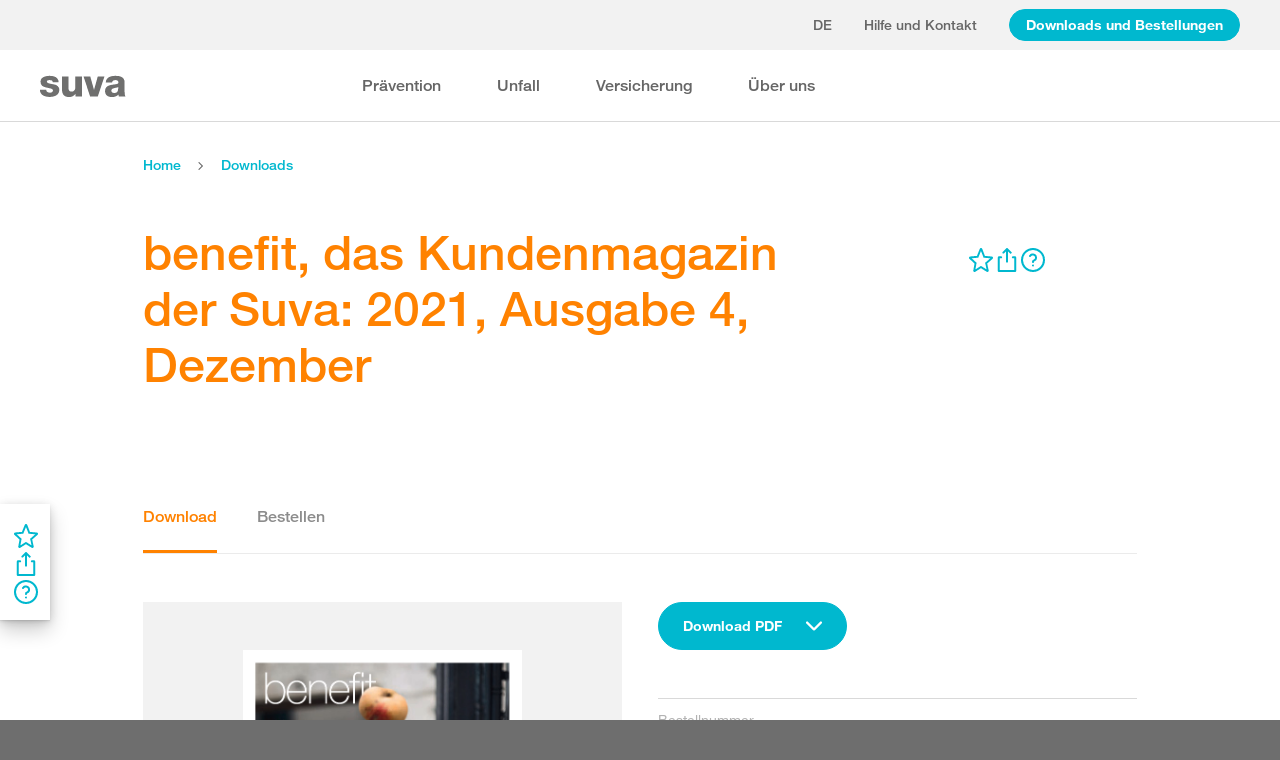

--- FILE ---
content_type: image/svg+xml
request_url: https://www.suva.ch/app/suvaux/showcase/assets/icons/link-external-16px.svg
body_size: 147
content:
<svg viewBox="0 0 16 16" fill="none" xmlns="http://www.w3.org/2000/svg" id="root"><path d="M10.48 0h4.515a.98.98 0 0 1 .715.306 1.03 1.03 0 0 1 .29.737v4.638a1.06 1.06 0 0 1-.29.737 1 1 0 0 1-.715.307 1 1 0 0 1-.718-.306 1.05 1.05 0 0 1-.298-.738V3.56L8.267 9.45a1 1 0 0 1-1.11.227 1.058 1.058 0 0 1-.62-.963c0-.276.106-.54.296-.736l5.712-5.89H10.48c-.27 0-.528-.11-.718-.306a1.06 1.06 0 0 1-.298-.738c0-.276.107-.542.298-.737C9.95.11 10.21 0 10.479 0" fill="currentColor"/><path d="M13.047 8.203a1 1 0 0 1 .388-.075c.266 0 .522.108.71.302.189.193.294.456.294.73v3.837c0 .797-.308 1.56-.856 2.124a2.89 2.89 0 0 1-2.068.879H2.924c-.775 0-1.52-.316-2.068-.88A3.05 3.05 0 0 1 0 12.997V4.162a3.06 3.06 0 0 1 .86-2.12 2.9 2.9 0 0 1 2.064-.883h3.737c.27 0 .528.11.718.306s.298.461.298.738-.107.542-.298.738c-.19.195-.449.305-.718.305H2.924a.87.87 0 0 0-.638.265.92.92 0 0 0-.265.651v8.835a.94.94 0 0 0 .265.652.9.9 0 0 0 .638.264h8.591a.87.87 0 0 0 .638-.264.92.92 0 0 0 .266-.652V9.16a1.06 1.06 0 0 1 .298-.733c.094-.096.207-.172.33-.223" fill="currentColor"/></svg>

--- FILE ---
content_type: image/svg+xml
request_url: https://www.suva.ch/app/suvaux/showcase/assets/icons/help-24px.svg
body_size: -42
content:
<svg viewBox="0 0 24 24" fill="none" xmlns="http://www.w3.org/2000/svg" id="root"><path d="M12 18.5a1 1 0 1 0 0-2 1 1 0 0 0 0 2M11.313 14.729A1 1 0 0 0 12 15l.09-.01a1 1 0 0 0 .93-1.06v-.006c-.01-.236-.016-.375.46-.524a3.88 3.88 0 0 0 2.55-3.95 4 4 0 0 0-3-3.76 4.19 4.19 0 0 0-4.94 1.84 1 1 0 0 0 .44 1.36 1 1 0 0 0 1.35-.44 2.23 2.23 0 0 1 2.58-.85A2 2 0 0 1 14 9.5a1.93 1.93 0 0 1-1.19 2A2.38 2.38 0 0 0 11 14.06a1 1 0 0 0 .313.669" fill="currentColor"/><path fill-rule="evenodd" clip-rule="evenodd" d="M12 24A12 12 0 1 1 12-.002 12 12 0 0 1 12 24m0-22a10 10 0 1 0 0 20 10 10 0 0 0 0-20" fill="currentColor"/></svg>